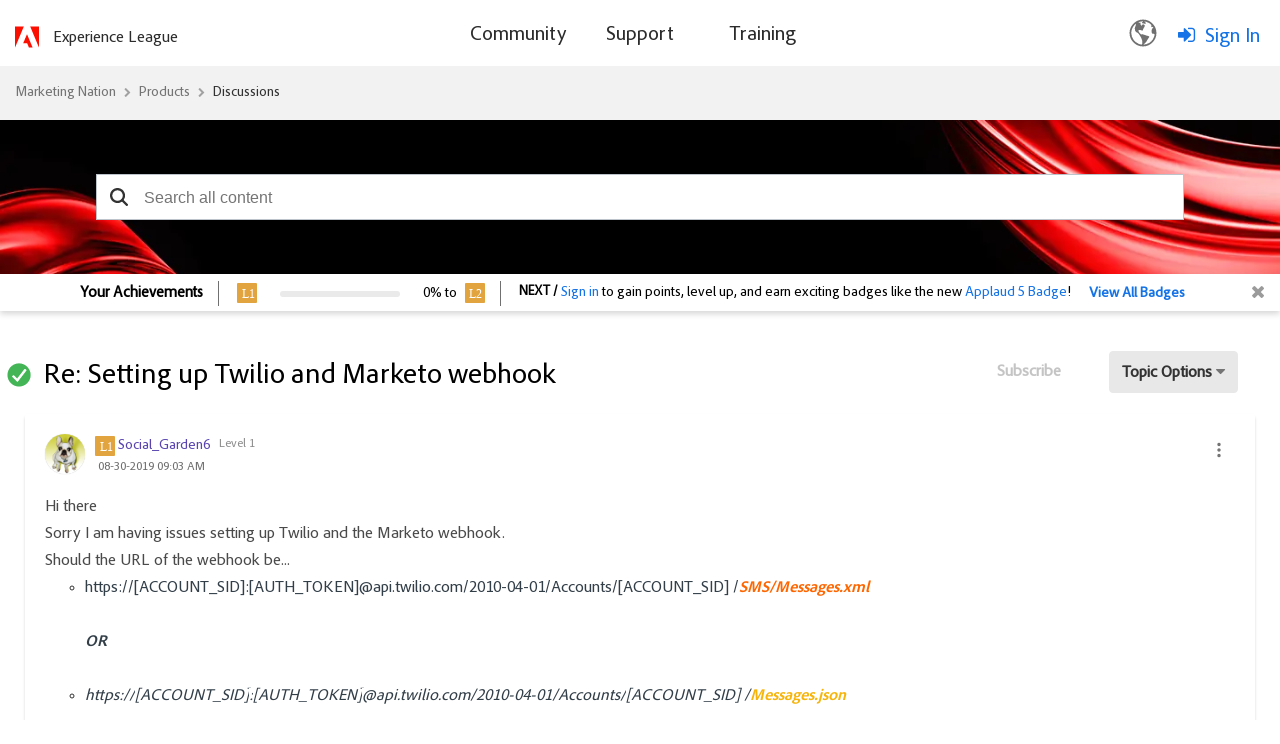

--- FILE ---
content_type: image/svg+xml
request_url: https://nation.marketo.com/html/@7C3716A7237D68AF0F390D997429107E/rank_icons/Level9.svg
body_size: 216
content:
<svg xmlns="http://www.w3.org/2000/svg" width="20" height="20" viewBox="0 0 20 20">
  <g id="Group_158716" data-name="Group 158716" transform="translate(-74 -95)">
    <g id="Component_30_1" data-name="Component 30 – 1" transform="translate(74 95)">
      <rect id="Rectangle_174209" data-name="Rectangle 174209" width="20" height="20" rx="1" fill="#efcf49"/>
      <text id="L9" transform="translate(10 14.5)" fill="#fff" font-size="12" font-family="AdobeClean-Medium, Adobe Clean" font-weight="500" letter-spacing="-0.016em"><tspan x="-6.006" y="0">L9</tspan></text>
    </g>
  </g>
</svg>
